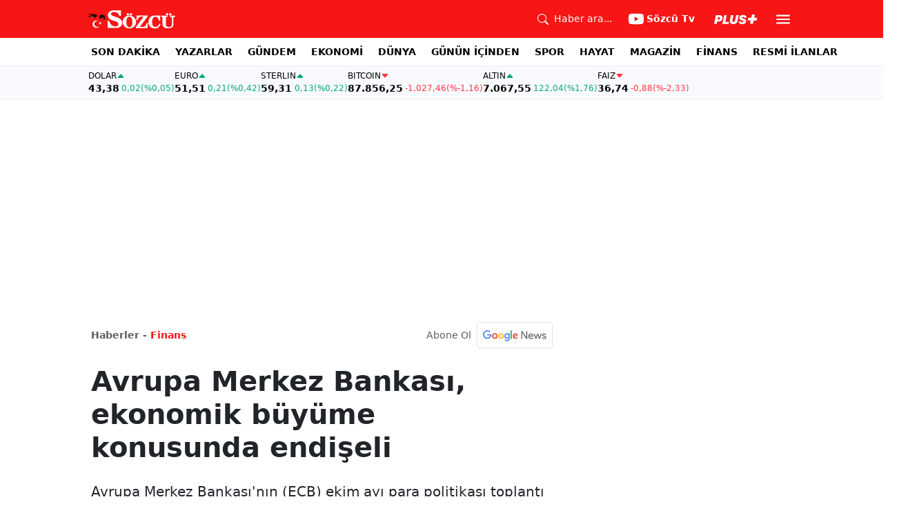

--- FILE ---
content_type: text/html; charset=utf-8
request_url: https://www.sozcu.com.tr/avrupa-merkez-bankasi-ekonomik-buyume-konusunda-endiseli-wp7870884
body_size: 18492
content:
<!DOCTYPE html>
<html lang="tr">
<head>
    <meta charset="utf-8">
    <meta name="viewport" content="width=device-width, initial-scale=1">
    <link rel="dns-prefetch" href="https://sozcu01.sozcucdn.com"/>
    <link rel="dns-prefetch" href="https://firebase.googleapis.com"/>
    <link rel="dns-prefetch" href="https://www.gstatic.com"/>
    <link rel="dns-prefetch" href="https://www.googletagmanager.com"/>
    <link rel="dns-prefetch" href="https://securepubads.g.doubleclick.net"/>
    <link rel="dns-prefetch" href="https://googleads.g.doubleclick.net"/>
    <link rel="dns-prefetch" href="https://adservice.google.com.tr"/>
    <link rel="dns-prefetch" href="https://adservice.google.com"/>
    <link rel="dns-prefetch" href="https://www.googletagservices.com"/>
    <link rel="dns-prefetch" href="https://tpc.googlesyndication.com"/>
    <link rel="dns-prefetch" href="https://pagead2.googlesyndication.com"/>
    <link rel="dns-prefetch" href="https://static.criteo.net"/>
    <link rel="dns-prefetch" href="https://gatr.hit.gemius.pl"/>
    <link rel="dns-prefetch" href="https://medya.ilan.gov.tr"/>
    <link rel="dns-prefetch" href="https://cdn.jsdelivr.net"/>
    <link rel="dns-prefetch" href="https://av2.sozcu.com.tr"/>
    <link rel="dns-prefetch" href="https://www.sozcu.com.tr"/>
    <link rel="dns-prefetch" href="https://www.szctv.com.tr"/>
    <link rel="dns-prefetch" href="https://www.korkusuz.com.tr"/>
    <!-- Basın İlan Takip -->
    <script>!function(){var t=document.createElement("script");t.setAttribute("src",'https://cdn.p.analitik.bik.gov.tr/tracker'+(typeof Intl!=="undefined"?(typeof (Intl||"").PluralRules!=="undefined"?'1':typeof Promise!=="undefined"?'2':typeof MutationObserver!=='undefined'?'3':'4'):'4')+'.js'),t.setAttribute("data-website-id","2cd4bdca-c1a7-43f7-b0b3-05eb66b6331b"),t.setAttribute("data-host-url",'//2cd4bdca-c1a7-43f7-b0b3-05eb66b6331b.collector.p.analitik.bik.gov.tr'),document.head.appendChild(t)}();</script>
    <script> var script = document.createElement("script");script.src="//cdn-v2.p.analitik.bik.gov.tr/t-"+(typeof self !== "undefined" && self.crypto && typeof self.crypto.randomUUID === "function" ? "1-" : typeof Promise !== "undefined" ? "2-" : "3-")+"sozcu-com-tr-"+"0"+".js";document.head.appendChild(script);</script>
    
    <!-- Aps Tag -->
    <script>
        //load the apstag.js library
        !function(a9,a,p,s,t,A,g){if(a[a9])return;function q(c,r){a[a9]._Q.push([c,r])}a[a9]={init:function(){q("i",arguments)},fetchBids:function(){q("f",arguments)},setDisplayBids:function(){},targetingKeys:function(){return[]},_Q:[]};A=p.createElement(s);A.async=!0;A.src=t;g=p.getElementsByTagName(s)[0];g.parentNode.insertBefore(A,g)}("apstag",window,document,"script","//c.amazon-adsystem.com/aax2/apstag.js");
        //initialize the apstag.js library on the page to allow bidding
        apstag.init({
            pubID: 'dcfa1fed-b0d2-4af7-9c30-d3ac125401e9', //enter your pub ID here as shown above, it must within quotes
            adServer: 'googletag'
        });
    </script>
    <!-- Aps Tag -->
    <!-- ads -->
    <link rel="preload" fetchpriority="high" href="https://securepubads.g.doubleclick.net/tag/js/gpt.js" as="script"/>
    <link rel="preload" fetchpriority="high" href="/lib/adsv2_dist/prebid9.42.0.js?v=8QdjvRnMsuzkWbWUQM-MnKN89nrMKwL7A_eRwkvyZgI" as="script" />
    <script async src="https://securepubads.g.doubleclick.net/tag/js/gpt.js"></script>
    <script async src="/lib/adsv2_dist/prebid9.42.0.js?v=8QdjvRnMsuzkWbWUQM-MnKN89nrMKwL7A_eRwkvyZgI"></script>
    <link rel="stylesheet" href="/lib/css/bs-icons/bootstrap-icons.min.css?v=dlPushMDzVFy0HNKWpCM4Gm0WfqQKmtWlJl_zSEyho4">

    <!-- ads -->
    
<!-- domain tags -->
<script type="text/javascript">
    const catSlug = 'finans';
    const postId = '7870884';
    const isEnabled=true;
    const isSecure=true;
    window.domainTag = window.domainTag || {cmd:[]};
    window.domainAdsConfForDesktop={isEnabled:isEnabled,isSecure:isSecure, targetingMap:{'tehlikeli': isSecure ? 'hayır':'evet', 'sistem': 'anasistem','tipi':'single', 'sozcuCat':catSlug, 'postId':postId}};
    window.domainAdsConfForMobile={isEnabled:isEnabled,isSecure:isSecure, targetingMap:{'tehlikeli': isSecure ? 'hayır':'evet', 'sistem': 'mobil','tipi':'single','mobilCat': catSlug, 'postId':postId}};
</script>
<link rel="modulepreload" crossorigin fetchpriority="high" href="/lib/adsv2_dist/postDetailPageClient_tr.js?v=O8lvoAkBhWmRN80f_xtoSsy6fFeGgAmUigM7FPQxtL8" />
<script async="async" type="module" id="domainTag" src="/lib/adsv2_dist/postDetailPageClient_tr.js?v=O8lvoAkBhWmRN80f_xtoSsy6fFeGgAmUigM7FPQxtL8"></script>
<!-- domain tags -->
<title>Avrupa Merkez Bankası, ekonomik büyüme konusunda endişeli - Sözcü</title>
<meta name="description" content="Avrupa Merkez Bankası&#x27;nın (ECB) ekim ayı para politikası toplantı tutanakları, ECB Yönetim Konseyi üyelerinin ekonomik büyüme konusunda daha endişeli olduğunu ortaya koydu.&#xD;&#xA;" />
<link rel="stylesheet" href="/lib/css/swiper-bundle.css?v=0y3km6BM0O5K7MWc4SZpFgfpM60ODfrpXn0pxzzSKAc">
<script type="module" src="/lib/js/wp_detay.js?v=GMDPmg_MDFIMrvR96IwqX0T3s109jaeH5k0fMUiPYtI"></script>
<link rel="stylesheet" href="/lib/css/detay.css?v=lcgpeHI0yy77qT6EiHmiViJouJuU_VdIQM96otCNuN0">

    <link rel="canonical" href="https://www.sozcu.com.tr/avrupa-merkez-bankasi-ekonomik-buyume-konusunda-endiseli-wp7870884" /> 
    <meta name="robots" content="max-image-preview:large">

    <meta name="author" content="Haber Merkezi">  
    <meta property="og:type" content="article">
    <meta property="og:title" content="Avrupa Merkez Bankası, ekonomik büyüme konusunda endişeli">
    <meta property="og:description" content="Avrupa Merkez Bankası&#x27;nın (ECB) ekim ayı para politikası toplantı tutanakları, ECB Yönetim Konseyi üyelerinin ekonomik büyüme konusunda daha endişeli olduğunu ortaya koydu.&#xD;&#xA;">
    <meta property="og:url" content="canonicalUrl">
    <meta property="og:image" content="https://sozcuo01.sozcucdn.com/wp-content/uploads/2023/11/23/euro-shutter.jpeg?w=1200&h=675&mode=crop&scale=both">
    <meta property="og:image:width" content="1200">
    <meta property="og:image:height" content="675">

    <meta property="fb:app_id" content="1104414796238524">
    <meta property="fb:pages" content="151997251518179">

    <meta name="twitter:card" content="summary_large_image">
    <meta name="twitter:image" content="https://sozcuo01.sozcucdn.com/wp-content/uploads/2023/11/23/euro-shutter.jpeg?w=1200&h=630&mode=crop&scale=both">
    <meta name="twitter:site" content="@gazetesozcu">
    <meta name="twitter:creator" content="@gazetesozcu">
    <meta name="twitter:title" content="Avrupa Merkez Bankası, ekonomik büyüme konusunda endişeli">
    <meta name="twitter:description" content="Avrupa Merkez Bankası&#x27;nın (ECB) ekim ayı para politikası toplantı tutanakları, ECB Yönetim Konseyi üyelerinin ekonomik büyüme konusunda daha endişeli olduğunu ortaya koydu.&#xD;&#xA;">
    <meta name="twitter:image:alt" content="Avrupa Merkez Bankası, ekonomik büyüme konusunda endişeli">
    <meta name="twitter:url" content="https://www.sozcu.com.tr/avrupa-merkez-bankasi-ekonomik-buyume-konusunda-endiseli-wp7870884">
    <meta name="twitter:domain" content="https://www.sozcu.com.tr">

    <link rel="image_src" href="https://sozcuo01.sozcucdn.com/wp-content/uploads/2023/11/23/euro-shutter.jpeg?w=390&h=219&mode=crop&scale=both" />
    <script  src="https://platform.twitter.com/widgets.js"></script>
    <script   src="https://www.instagram.com/embed.js"></script>

    <!-- LOAD MORE SAYFALARI İÇİN TABOOLA COUNTER -->
    <script>
        window.page_counter = 0;
    </script>
    <!-- /LOAD MORE SAYFALARI İÇİN TABOOLA COUNTER -->
    <!-- MEMBRANA SCRIPT -->
    <link rel="preconnect" href="https://cdn.notsy.io/" crossorigin>
    <link rel="dns-prefetch" href="https://cdn.notsy.io/">
    <script async="async" src="https://cdn.membrana.media/szc/ym.js"></script>
    <script>
        window.yieldMasterCmd = window.yieldMasterCmd || [];
        window.yieldMasterCmd.push(function () {
            window.yieldMaster.init({ pageVersionAutodetect: true });
        });
    </script>
    <!-- /MEMBRANA SCRIPT -->
    <!-- TABOOLA SCRIPT -->
    <script type="text/javascript">
        !function (e, f, u) {
            e.async = 1;
            e.src = u;
            f.parentNode.insertBefore(e, f);
        }(document.createElement('script'), document.getElementsByTagName('script')[0], '//cdn.taboola.com/libtrc/sozcu/loader.js');
        window.page_counter = 0;
    </script>
    <!-- TABOOLA SCRIPT -->
    <style>
         img.size-full {
                   max-width: 100%;
                   height: auto;
               }
    </style>

     
    <link rel="modulepreload" crossorigin href="/lib/js/share.js">
    <link rel="modulepreload" crossorigin href="/lib/js/swiper-bundle.js">
    <link rel="modulepreload" crossorigin href="/lib/js/articleParts.js">
    <link rel="modulepreload" crossorigin href="/lib/js/helper.js">
    <link rel="modulepreload" crossorigin href="/lib/js/modulepreload-polyfill.js">

    <link rel="modulepreload" crossorigin href="/lib/js/articleFontSizer.js">
    <link rel="modulepreload" crossorigin href="/lib/js/navigation.js">
    <link rel="modulepreload" crossorigin href="/lib/js/storage.js">
    <link rel="modulepreload" crossorigin href="/lib/js/swiper.js"> 

    <!-- Google Tag Manager -->
    <script type="text/javascript">
    window.dataLayer = window.dataLayer || [];
    (function(w,d,s,l,i){w[l]=w[l]||[];w[l].push({'gtm.start':
    new Date().getTime(),event:'gtm.js'});var f=d.getElementsByTagName(s)[0],
    j=d.createElement(s),dl=l!='dataLayer'?'&l='+l:'';j.async=true;j.src=
    'https://www.googletagmanager.com/gtm.js?id='+i+dl;f.parentNode.insertBefore(j,f);
    })(window,document,'script','dataLayer','GTM-5N9MP4V4');
    </script>
    <!-- End Google Tag Manager -->
    
        <meta name="robots" content="FOLLOW, INDEX"/>
    
    
    <link rel="shortcut icon" type="image/png" href="https://www.sozcu.com.tr/static/web/assets/favicon.webp"/>
    <meta name="yandex-verification" content="48b7534a3c451a0e"/>
    <script src="https://fws.forinvestcdn.com/f-ws.min.js"></script>
</head>
<body>
<!-- Google Tag Manager (noscript) -->
<noscript>
    <iframe src="https://www.googletagmanager.com/ns.html?id=GTM-5N9MP4V4"
            height="0" width="0" style="display:none;visibility:hidden">
    </iframe>
</noscript>
<!-- End Google Tag Manager (noscript) -->

<!-- Header -->

<!-- OFFCANVAS -->
<div class="offcanvas offcanvas-start" tabindex="-1" id="sideMenu" aria-labelledby="sideMenuLabel">
    <div class="offcanvas-body p-0">
        <div class="d-flex quick-access">
            <a href="/son-dakika" class="d-flex flex-column align-items-center">
                    <span class="mb-2">
                        <svg xmlns="http://www.w3.org/2000/svg" width="22" height="22" fill="currentColor"
                             class="bi bi-alarm" viewBox="0 0 16 16">
                            <path
                                d="M8.5 5.5a.5.5 0 0 0-1 0v3.362l-1.429 2.38a.5.5 0 1 0 .858.515l1.5-2.5A.5.5 0 0 0 8.5 9z"/>
                            <path
                                d="M6.5 0a.5.5 0 0 0 0 1H7v1.07a7.001 7.001 0 0 0-3.273 12.474l-.602.602a.5.5 0 0 0 .707.708l.746-.746A6.97 6.97 0 0 0 8 16a6.97 6.97 0 0 0 3.422-.892l.746.746a.5.5 0 0 0 .707-.708l-.601-.602A7.001 7.001 0 0 0 9 2.07V1h.5a.5.5 0 0 0 0-1zm1.038 3.018a6 6 0 0 1 .924 0 6 6 0 1 1-.924 0M0 3.5c0 .753.333 1.429.86 1.887A8.04 8.04 0 0 1 4.387 1.86 2.5 2.5 0 0 0 0 3.5M13.5 1c-.753 0-1.429.333-1.887.86a8.04 8.04 0 0 1 3.527 3.527A2.5 2.5 0 0 0 13.5 1"/>
                        </svg>
                    </span>
                <span class="small">Son Dakika</span>
            </a>
            <a href="/arama" class="d-flex flex-column align-items-center">
                    <span class="mb-2">
                        <svg xmlns="http://www.w3.org/2000/svg" width="22" height="22" fill="currentColor"
                             class="bi bi-search" viewBox="0 0 16 16">
                            <path
                                d="M11.742 10.344a6.5 6.5 0 1 0-1.397 1.398h-.001q.044.06.098.115l3.85 3.85a1 1 0 0 0 1.415-1.414l-3.85-3.85a1 1 0 0 0-.115-.1zM12 6.5a5.5 5.5 0 1 1-11 0 5.5 5.5 0 0 1 11 0"/>
                        </svg>
                    </span>
                <span class="small">Arama</span>
            </a>
            <a href="https://uyelik.sozcu.com.tr/giris" class="d-flex flex-column align-items-center">
                    <span class="mb-2">
                        <svg xmlns="http://www.w3.org/2000/svg" width="62.44" height="13.778"
                             viewBox="0 0 62.44 13.778"><path
                                d="M2.619-12.683-.062,0H3.656l.738-3.463H6.2C9.835-3.463,12.1-5.5,12.1-8.736c0-2.364-1.679-3.946-4.676-3.946ZM5.748-9.87h.976c1.063,0,1.644.466,1.644,1.468a2.072,2.072,0,0,1-2.145,2.18H4.966ZM21.384-3.041H16.225l2.048-9.642H14.546L11.848,0h8.886ZM28.028.22c2.9,0,5.194-1.564,5.748-4.192l1.837-8.71H31.887L30.226-4.8a2.02,2.02,0,0,1-2.039,1.881,1.623,1.623,0,0,1-1.793-1.591,3.272,3.272,0,0,1,.079-.677l1.591-7.5H24.337l-1.6,7.532a5.264,5.264,0,0,0-.114,1.081C22.623-1.529,24.68.22,28.028.22Zm7.189-3.955C35.227-1.23,37.239.22,40.658.22c3.349,0,5.634-1.661,5.634-4.333,0-1.828-.984-2.777-3.261-3.437l-1.389-.4c-1.02-.3-1.371-.65-1.371-1.16,0-.6.633-1.037,1.608-1.037,1.055,0,1.767.5,1.793,1.257h3.4c-.018-2.514-2.013-4.008-5.282-4.008-3.076,0-5.309,1.688-5.309,4.271,0,1.731,1.125,2.874,3.243,3.516l1.327.4c1.2.369,1.433.642,1.433,1.107,0,.633-.677,1.063-1.758,1.063-1.046,0-1.881-.5-1.986-1.2Zm21.9-1.116h4.395l.867-4.078H57.984l.984-4.629H54.75L53.766-8.93H49.371L48.5-4.852H52.9L51.914-.223h4.219Z"
                                transform="translate(0.062 13.559)" fill="#F71515"/></svg>
                    </span>
            </a>
        </div>
        <div class="d-flex align-items-center px-4 py-3" style="background-color:#F8FAFE">
            <div class="d-flex align-items-center flex-grow-1">
                <div id="dayNumber" class="fw-bold fs-2 me-2"></div>
                <div class="lh-1">
                    <div id="monthName" class="text-secondary"></div>
                    <div id="dayName" class="small"></div>
                </div>
            </div>
                <div class="d-flex align-items-center justify-content-between flex-grow-1">
                    <a href="https://www.sozcu.com.tr/finans/dolar"
                       class="currency-item lh-1 up">
                        <span class="currency-item-name position-relative">DOLAR</span>
                        <span class="d-flex flex-column align-items-start text-nowrap">
                            <span class="currency-item-value m-0">43,38</span>
                            <span>
                                <span class="currency-item-range">0,02</span> <span
                                    class="currency-item-range">(%0,05)</span>
                            </span>
                        </span>
                    </a>
                    <a href="https://www.sozcu.com.tr/finans/euro"
                       class="currency-item lh-1 up">
                        <span class="currency-item-name position-relative">EURO</span>
                        <span class="d-flex flex-column align-items-start text-nowrap">
                            <span class="currency-item-value m-0">51,51</span>
                            <span>
                                <span class="currency-item-range">0,21</span> <span
                                    class="currency-item-range">(%0,42)</span>
                            </span>
                        </span>
                    </a>
                </div>
        </div>
        <ul class="list-unstyled side-menu align-items-center p-4 border-bottom">
                <li>
                    <a target="_blank" href="https://www.sozcu.com.tr/son-dakika/"
                       class="fw-bold fs-5">SON DAKİKA</a>
                </li>
                <li>
                    <a target="_blank" href="https://www.sozcu.com.tr/yazarlar"
                       class="fw-bold fs-5">YAZARLAR</a>
                </li>
                <li>
                    <a target="_blank" href="/gundem"
                       class="fw-bold fs-5">GÜNDEM</a>
                </li>
                <li>
                    <a target="_blank" href="/ekonomi"
                       class="fw-bold fs-5">EKONOMİ</a>
                </li>
                <li>
                    <a target="_blank" href="/dunya"
                       class="fw-bold fs-5">DÜNYA</a>
                </li>
                <li>
                    <a target="_blank" href="/gunun-icinden"
                       class="fw-bold fs-5">GÜNÜN İÇİNDEN</a>
                </li>
                <li>
                    <a target="_blank" href="/spor"
                       class="fw-bold fs-5">SPOR</a>
                </li>
                <li>
                    <a target="_blank" href="/hayat"
                       class="fw-bold fs-5">HAYAT</a>
                </li>
                <li>
                    <a target="_blank" href="/magazin"
                       class="fw-bold fs-5">MAGAZİN</a>
                </li>
                <li>
                    <a target="_blank" href="https://www.sozcu.com.tr/egazete"
                       class="fw-bold fs-5">E-GAZETE</a>
                </li>
                <li>
                    <a target="_blank" href="/otomotiv"
                       class="fw-bold fs-5">OTOMOTİV</a>
                </li>
                <li>
                    <a target="_blank" href="/finans"
                       class="fw-bold fs-5">FİNANS</a>
                </li>
                <li>
                    <a target="_blank" href="/bilim-teknoloji"
                       class="fw-bold fs-5">TEKNOLOJİ</a>
                </li>
                <li>
                    <a target="_blank" href="https://www.sozcu.com.tr/resmi-ilanlar"
                       class="fw-bold fs-5">RESMİ İLANLAR</a>
                </li>
        </ul>
        <div class="px-4 mb-5">
            <div class="text-secondary mb-3">Sosyal Medya</div>
            <div class="social-pages mb-4 d-flex">
                <a href="https://www.instagram.com/sozcucomtr/" target="_blank" rel="noopener"
                   class="social-page-button border rounded-3" aria-label="İnstagram">
                    <svg xmlns="http://www.w3.org/2000/svg" width="20.356" height="20.36" viewBox="0 0 20.356 20.36">
                        <g transform="translate(-0.449)">
                            <path
                                d="M20.754,5.986a7.44,7.44,0,0,0-.473-2.47A5.216,5.216,0,0,0,17.3.537a7.459,7.459,0,0,0-2.47-.473C13.742.012,13.4,0,10.631,0s-3.11.012-4.2.06a7.442,7.442,0,0,0-2.47.473A4.968,4.968,0,0,0,2.16,1.71a5.013,5.013,0,0,0-1.173,1.8,7.46,7.46,0,0,0-.473,2.47c-.052,1.09-.064,1.436-.064,4.2s.012,3.11.06,4.2a7.439,7.439,0,0,0,.473,2.47,5.215,5.215,0,0,0,2.979,2.979,7.46,7.46,0,0,0,2.47.473c1.086.048,1.432.06,4.2.06s3.11-.012,4.2-.06a7.438,7.438,0,0,0,2.47-.473,5.208,5.208,0,0,0,2.979-2.979,7.465,7.465,0,0,0,.473-2.47c.048-1.086.06-1.432.06-4.2S20.8,7.072,20.754,5.986ZM18.92,14.3a5.581,5.581,0,0,1-.35,1.889,3.377,3.377,0,0,1-1.933,1.933,5.6,5.6,0,0,1-1.889.35c-1.074.048-1.4.06-4.113.06s-3.043-.012-4.113-.06a5.578,5.578,0,0,1-1.889-.35,3.133,3.133,0,0,1-1.169-.76,3.165,3.165,0,0,1-.76-1.169,5.6,5.6,0,0,1-.35-1.889c-.048-1.074-.06-1.4-.06-4.113s.012-3.043.06-4.113A5.578,5.578,0,0,1,2.7,4.188a3.1,3.1,0,0,1,.764-1.169,3.161,3.161,0,0,1,1.169-.76,5.6,5.6,0,0,1,1.889-.35c1.074-.048,1.4-.06,4.113-.06s3.043.012,4.113.06a5.581,5.581,0,0,1,1.889.35,3.131,3.131,0,0,1,1.169.76,3.165,3.165,0,0,1,.76,1.169,5.6,5.6,0,0,1,.35,1.889c.048,1.074.06,1.4.06,4.113S18.968,13.225,18.92,14.3Zm0,0"
                                transform="translate(0 0)" fill="#444"/>
                            <path
                                d="M130.18,124.5a5.23,5.23,0,1,0,5.23,5.23A5.232,5.232,0,0,0,130.18,124.5Zm0,8.623a3.393,3.393,0,1,1,3.393-3.393A3.393,3.393,0,0,1,130.18,133.123Zm0,0"
                                transform="translate(-119.548 -119.548)" fill="#444"/>
                            <path
                                d="M364.891,89.823A1.221,1.221,0,1,1,363.67,88.6,1.221,1.221,0,0,1,364.891,89.823Zm0,0"
                                transform="translate(-347.602 -85.078)" fill="#444"/>
                        </g>
                    </svg>
                </a>
                <a href="https://www.facebook.com/sozcugazetesi/" target="_blank" rel="noopener"
                   class="social-page-button border rounded-3" aria-label="Facebook">
                    <svg xmlns="http://www.w3.org/2000/svg" width="9.476" height="18.949" viewBox="0 0 9.476 18.949">
                        <path
                            d="M13.933,3.146h1.73V.133A22.339,22.339,0,0,0,13.142,0c-2.494,0-4.2,1.569-4.2,4.452V7.106H6.187v3.368H8.939V18.95h3.375V10.475h2.641l.419-3.368H12.313V4.786c0-.974.263-1.64,1.619-1.64Z"
                            transform="translate(-6.187)" fill="#444"/>
                    </svg>
                </a>
                <a href="https://twitter.com/gazetesozcu" target="_blank" rel="noopener"
                   class="social-page-button border rounded-3" aria-label="Twitter">
                    <svg xmlns="http://www.w3.org/2000/svg" width="16" height="16" fill="#444" class="bi bi-twitter-x"
                         viewBox="0 0 16 16">
                        <path
                            d="M12.6.75h2.454l-5.36 6.142L16 15.25h-4.937l-3.867-5.07-4.425 5.07H.316l5.733-6.57L0 .75h5.063l3.495 4.633L12.601.75Zm-.86 13.028h1.36L4.323 2.145H2.865z"/>
                    </svg>
                </a>
                <a href="https://www.youtube.com/channel/UCOulx_rep5O4i9y6AyDqVvw" target="_blank" rel="noopener"
                   class="social-page-button border rounded-3" aria-label="Youtube">
                    <svg xmlns="http://www.w3.org/2000/svg" width="17.711" height="12.4" viewBox="0 0 17.711 12.4">
                        <path
                            d="M17.346-4.142A2.219,2.219,0,0,0,15.785-5.7a51.842,51.842,0,0,0-6.93-.379,53.862,53.862,0,0,0-6.93.365A2.264,2.264,0,0,0,.365-4.142,23.38,23.38,0,0,0,0,.118a23.294,23.294,0,0,0,.365,4.26A2.219,2.219,0,0,0,1.926,5.939a51.936,51.936,0,0,0,6.93.379,53.862,53.862,0,0,0,6.93-.365,2.219,2.219,0,0,0,1.561-1.561,23.388,23.388,0,0,0,.365-4.26A22.194,22.194,0,0,0,17.346-4.142ZM7.09,2.774v-5.31L11.7.118Zm0,0"
                            transform="translate(0 6.082)" fill="#444"/>
                    </svg>
                </a>
                <a href="https://www.dailymotion.com/Sozcu" target="_blank" rel="noopener"
                   class="social-page-button border rounded-3" aria-label="Dailymotion">
                    <svg xmlns="http://www.w3.org/2000/svg" width="13.714" height="17.696" viewBox="0 0 13.714 17.696">
                        <g transform="translate(113.142 -247.369)">
                            <path
                                d="M-93.164,249.854v17.572h-3.72V266.08a5.375,5.375,0,0,1-3.843,1.471,6.322,6.322,0,0,1-6.151-6.485,6.489,6.489,0,0,1,6.151-6.525,5.335,5.335,0,0,1,3.843,1.518V250.6Zm-6.72,14.284A3.139,3.139,0,0,0-96.747,261a3.139,3.139,0,0,0-3.136-3.137A3.139,3.139,0,0,0-103.02,261,3.139,3.139,0,0,0-99.884,264.138Z"
                                transform="translate(-6.264 -2.485)" fill="#444"/>
                        </g>
                    </svg>
                </a>
            </div>
        </div>
        <div class="d-flex flex-column px-4 mb-5">
            <a href="https://apps.apple.com/tr/app/s%C3%B6zc%C3%BC-gazetesi-haberler/id405952318?l=tr" class="mb-3">
                <img src="/lib/img/_appstore.svg" alt="">
            </a>
            <a href="https://play.google.com/store/apps/details?id=org.studionord.sozcu.gazete&hl=tr&gl=US&pli=1"
               class="mb-3">
                <img src="/lib/img/_playstore.svg" alt="">
            </a>
            <a href="https://appgallery.huawei.com/app/C112215613" class="mb-3">
                <img src="/lib/img/_appgallery.svg" alt="">
            </a>
        </div>
    </div>
</div>
<!-- /OFFCANVAS -->
<!-- NAVBAR -->
<div class="navbar ">
    <div class="container px-2"><a href="/" class="logo">
            <img src="/static/web/assets/logo.svg" alt=""> </a>

        <div class="d-flex align-items-center">
            <a href="/arama" class="d-flex align-items-center text-white me-2 me-lg-4">
                <span class="">
                    <svg xmlns="http://www.w3.org/2000/svg" width="16" height="16" fill="currentColor"
                         class="bi bi-search" viewBox="0 0 16 16">
                      <path
                          d="M11.742 10.344a6.5 6.5 0 1 0-1.397 1.398h-.001q.044.06.098.115l3.85 3.85a1 1 0 0 0 1.415-1.414l-3.85-3.85a1 1 0 0 0-.115-.1zM12 6.5a5.5 5.5 0 1 1-11 0 5.5 5.5 0 0 1 11 0"/>
                    </svg>
                </span>
                <span class="small d-none d-lg-block ms-2">Haber ara...</span>
            </a>

            <a href="https://www.youtube.com/channel/UCOulx_rep5O4i9y6AyDqVvw" target="_blank" rel="nofollow"
               class="d-flex align-items-center text-white me-2 me-lg-4">
                <span class="">
                    <svg xmlns="http://www.w3.org/2000/svg" width="22" height="22" fill="currentColor"
                         class="bi bi-youtube" viewBox="0 0 16 16">
                      <path
                          d="M8.051 1.999h.089c.822.003 4.987.033 6.11.335a2.01 2.01 0 0 1 1.415 1.42c.101.38.172.883.22 1.402l.01.104.022.26.008.104c.065.914.073 1.77.074 1.957v.075c-.001.194-.01 1.108-.082 2.06l-.008.105-.009.104c-.05.572-.124 1.14-.235 1.558a2.01 2.01 0 0 1-1.415 1.42c-1.16.312-5.569.334-6.18.335h-.142c-.309 0-1.587-.006-2.927-.052l-.17-.006-.087-.004-.171-.007-.171-.007c-1.11-.049-2.167-.128-2.654-.26a2.01 2.01 0 0 1-1.415-1.419c-.111-.417-.185-.986-.235-1.558L.09 9.82l-.008-.104A31 31 0 0 1 0 7.68v-.123c.002-.215.01-.958.064-1.778l.007-.103.003-.052.008-.104.022-.26.01-.104c.048-.519.119-1.023.22-1.402a2.01 2.01 0 0 1 1.415-1.42c.487-.13 1.544-.21 2.654-.26l.17-.007.172-.006.086-.003.171-.007A100 100 0 0 1 7.858 2zM6.4 5.209v4.818l4.157-2.408z"/>
                    </svg>
                </span>
                <span class="fw-bold small d-none d-sm-block ms-1">Sözcü Tv</span>
            </a>

            <div class="dropdown me-1 me-lg-3 user-area">
                <button class="btn btn-sm text-white shadow-none border-0 rounded-0 p-1" type="button"
                        data-bs-toggle="dropdown">
                    <img loading="lazy" src="/lib/img/plus_icon.svg" alt="Sözcü Plus" height="14">
                </button>
                <ul class="dropdown-menu dropdown-menu-end shadow border-0 rounded-0">
                    <li>
                        <a class="dropdown-item fw-semibold py-2 px-3" href="https://uyelik.sozcu.com.tr/giris?base_url=https%3A%2F%2Fwww.sozcu.com.tr%2F">Giriş Yap</a>
                    </li>
                    <li>
                        <a class="dropdown-item fw-semibold py-2 px-3" href="https://uyelik.sozcu.com.tr/kayit?base_url=https%3A%2F%2Fwww.sozcu.com.tr%2F">Abone Ol</a>
                    </li>
                    <li class="dropdown-divider"></li>
                    <li>
                        <a class="dropdown-item fw-semibold py-2 px-3" href="#">Daha fazla bilgi al</a>
                    </li>
                </ul>
            </div>

            <button type="button" name="menu" class="menuButton btn p-0 shadow-none border-0" data-bs-toggle="offcanvas"
                    href="#sideMenu">
                <svg xmlns="http://www.w3.org/2000/svg" height="26px" viewBox="0 -960 960 960" width="26px"
                     fill="#ffffff">
                    <path d="M120-240v-80h720v80H120Zm0-200v-80h720v80H120Zm0-200v-80h720v80H120Z"></path>
                </svg>
            </button>
        </div>
    </div>
</div>
<!-- /NAVBAR -->

<div class="sub-navbar d-none d-lg-block">
    <div class="container">
        <ul class="d-flex list-unstyled small m-0 main-menu">
                        <li>
                            <a target="_blank"
                               href="https://www.sozcu.com.tr/son-dakika/">SON DAKİKA</a>
                        </li>
                        <li>
                            <a target="_blank"
                               href="https://www.sozcu.com.tr/yazarlar">YAZARLAR</a>
                        </li>
                        <li>
                            <a target="_blank"
                               href="/gundem">GÜNDEM</a>
                        </li>
                        <li>
                            <a target="_blank"
                               href="/ekonomi">EKONOMİ</a>
                        </li>
                        <li>
                            <a target="_blank"
                               href="/dunya">DÜNYA</a>
                        </li>
                        <li>
                            <a target="_blank"
                               href="/gunun-icinden">GÜNÜN İÇİNDEN</a>
                        </li>
                        <li>
                            <a target="_blank"
                               href="/spor">SPOR</a>
                        </li>
                        <li>
                            <a target="_blank"
                               href="/hayat">HAYAT</a>
                        </li>
                        <li>
                            <a target="_blank"
                               href="/magazin">MAGAZİN</a>
                        </li>
                        <li>
                            <a target="_self"
                               href="/finans">FİNANS</a>
                        </li>
                        <li>
                            <a target="_blank"
                               href="https://www.sozcu.com.tr/resmi-ilanlar">RESMİ İLANLAR</a>
                        </li>
        </ul>
    </div>
</div>

<!-- CURRENCY TICKER -->
<div class="currency mb-4" style="padding: 8px 2px;">
    <div class="container p-0 px-lg-2 lh-1">
        <div class="marquee-container">
                <a href="https://www.sozcu.com.tr/finans/dolar"
                   class="currency-item up">
                    <span class="currency-item-name" data-currency="TRY">DOLAR</span>
                    <span class="text-nowrap">
                            <span class="currency-item-value">43,38</span>
                            <span>
                                <span class="currency-item-range">0,02</span> <span
                                    class="currency-item-range">(%0,05)</span>
                            </span>
                        </span>
                </a>
                <a href="https://www.sozcu.com.tr/finans/euro"
                   class="currency-item up">
                    <span class="currency-item-name" data-currency="TRY">EURO</span>
                    <span class="text-nowrap">
                            <span class="currency-item-value">51,51</span>
                            <span>
                                <span class="currency-item-range">0,21</span> <span
                                    class="currency-item-range">(%0,42)</span>
                            </span>
                        </span>
                </a>
                <a href="https://www.sozcu.com.tr/finans/sterlin"
                   class="currency-item up">
                    <span class="currency-item-name" data-currency="TRY">STERLIN</span>
                    <span class="text-nowrap">
                            <span class="currency-item-value">59,31</span>
                            <span>
                                <span class="currency-item-range">0,13</span> <span
                                    class="currency-item-range">(%0,22)</span>
                            </span>
                        </span>
                </a>
                <a href="https://www.sozcu.com.tr/finans/bitcoin"
                   class="currency-item down">
                    <span class="currency-item-name" data-currency="USDT">BITCOIN</span>
                    <span class="text-nowrap">
                            <span class="currency-item-value">87.856,25</span>
                            <span>
                                <span class="currency-item-range">-1.027,46</span> <span
                                    class="currency-item-range">(%-1,16)</span>
                            </span>
                        </span>
                </a>
                <a href="https://www.sozcu.com.tr/finans/gram-altin"
                   class="currency-item up">
                    <span class="currency-item-name" data-currency="TRY">ALTIN</span>
                    <span class="text-nowrap">
                            <span class="currency-item-value">7.067,55</span>
                            <span>
                                <span class="currency-item-range">122,04</span> <span
                                    class="currency-item-range">(%1,76)</span>
                            </span>
                        </span>
                </a>
                <a href="https://www.sozcu.com.tr/finans/faiz"
                   class="currency-item down">
                    <span class="currency-item-name" data-currency="TRY">FAİZ</span>
                    <span class="text-nowrap">
                            <span class="currency-item-value">36,74</span>
                            <span>
                                <span class="currency-item-range">-0,88</span> <span
                                    class="currency-item-range">(%-2,33)</span>
                            </span>
                        </span>
                </a>
        </div>
    </div>
</div>
<!-- /CURRENCY TICKER -->

<!-- /Header -->
 
<!-- Yazar Yazısı ise -->

 
<div class="container position-relative mb-4">
  
<!-- Pageskin -->
<div class="ad pageskin-top">
    <div id="div-sozcu_anasayfa_pageskin_tepe" style="display: none;"></div> 
    <div id="div-sozcu_gen_pageskin_tepe" style="display: none;"></div>
</div>

<!-- /Pageskin-->
<!-- masthead -->
<div class="ad masthead masthead-main mb-4">
    <!-- AD MASTHEAD -->
     
    <div id="div-sozcu_masthead" style="display: none;"></div>
    <div id="div-sozcu_mobile_320x50" style="display: none;"></div>
          
    <div id="div-sozcu_gen_masthead" style="display: none;"></div>
    <div id="div-sozcu_m_gen_masthead" style="display: none;"></div> 
    <!-- /AD MASTHEAD --> 
</div>
<!-- /masthead-->
<!-- Adunit Sticky -->
<div class="ad ad-cols d-none d-lg-block">
    <div class="ad-col ad-col-left text-end">
        <div class="ad-col-container">
            <div id="div-sozcu_gen_left" style="display: none;"></div>
        </div>
    </div>
    <div class="ad-col ad-col-right">
        <div class="ad-col-container">
            <div id="div-sozcu_gen_right" style="display: none;"></div>
        </div>
    </div>
</div>
<!-- /Adunit Sticky-->
 
 

<div class="news-body" data-url="https://www.sozcu.com.tr/feeds/simpleposts?handler=WpTrendPost">
<div class="row  mb-5">
<div class=" col-lg-8">

    <!-- ARTICLE -->
    <article>
        <header class="mb-4">

            <!-- BREADCRUMB & GOOGLE NEWS -->
            <div class="d-flex align-items-center justify-content-between mb-4 breadcrumb">
                <div class="pe-2">
                    <a href="https://www.sozcu.com.tr" class="text-muted small fw-bold lh-1">Haberler -</a>
                    <a href="https://www.sozcu.com.tr/finans/" class="small fw-bold text-primary text-nowrap lh-1">Finans</a>

                </div>
                <div class="googleNews d-flex align-items-center">
                    <span class="text-muted small me-2 text-nowrap">Abone Ol</span>
                    <a class="btn btn-sm border" href="https://news.google.com/publications/CAAqBwgKMPefoQkwz8lx?r=3&oc=1&hl=tr&gl=TR&ceid=TR:tr" target="_blank" rel="nofollow noopener" title="Abone Ol">
                        <img fetchpriority="low" loading="lazy" src="/lib/img/googlenews.svg" alt="Google News" height="16">
                    </a>
                </div>
            </div>
            <!-- BREADCRUMB & GOOGLE NEWS -->
            <!-- BAŞLIK -->
            <h1 class="fw-bold mb-4">Avrupa Merkez Bankası, ekonomik büyüme konusunda endişeli</h1>
            <!-- /BAŞLIK -->
            <!-- KISA AÇIKLAMA (EDİTÖR TERMİNOLOJİSİ: SPOT) -->
            <p class="description mb-4">Avrupa Merkez Bankası&#x27;nın (ECB) ekim ayı para politikası toplantı tutanakları, ECB Yönetim Konseyi üyelerinin ekonomik büyüme konusunda daha endişeli olduğunu ortaya koydu.&#xD;&#xA;</p>
            <!-- /KISA AÇIKLAMA (EDİTÖR TERMİNOLOJİSİ: SPOT) -->
            <!-- YAYINLANMA/GÜNCELLEME TARİHİ VE DİTÖR BİLGİLERİ -->
                <div class="content-meta mb-4">
                    <div class="content-meta-info">
                        <div class="content-meta-name">
                            <span class="d-flex align-items-center">
                                Haber Merkezi
                            </span>
                        </div>
                        <div class="content-meta-dates">
                            <span class="content-meta-date">
                                <time datetime="23.11.2023 18:00:32">23 Kasım 2023</time>
                            </span>
                        </div>
                    </div>
                    <div class="share-area">
                        <div>
                            <div class="share-actions me-2">
                                <button aria-label="Twitter'da Paylaş" class="btn btn-option border p-0 me-1 share-on-twitter" data-url="" data-company="gazetesozcu" data-title="Avrupa Merkez Bankası, ekonomik büyüme konusunda endişeli">
                                    <i class="bi bi-twitter-x"></i>
                                </button>
                                <a href="whatsapp://send?text=Avrupa Merkez Bankası, ekonomik büyüme konusunda endişeli -" aria-label="Whatsapp'da Paylaş" class="btn btn-option border me-1 share-on-whatsapp" data-action="share/whatsapp/share">
                                    <i class="bi bi-whatsapp fs-5"></i>
                                </a>

                                <div class="dropdown">
                                    <button class="btn btn-option border p-0" type="button" data-bs-toggle="dropdown" aria-expanded="false">
                                        <i class="bi bi-three-dots fs-5"></i>
                                    </button>
                                    <ul class="dropdown-menu dropdown-menu-end">
                                        <li>
                                            <button type="button" class="dropdown-item share-on-facebook" data-url="">
                                                <i class="bi bi-facebook"></i> Facebook ile paylaş
                                            </button>
                                        </li>
                                        <li>
                                            <button type="button" class="dropdown-item share-on-messenger" data-url="">
                                                <i class="bi bi-messenger"></i>
                                                Messenger ile gönder
                                            </button>
                                        </li>
                                        <li>
                                            <a class="dropdown-item" href="mailto:?subject=Haber&amp;body=Sözcü - Avrupa Merkez Bankası, ekonomik büyüme konusunda endişeli" target="_blank" aria-label="E-posta ile Paylaş">
                                                <i class="bi bi-envelope"></i>
                                                E-posta ile gönder
                                            </a>
                                        </li>
                                    </ul>
                                </div>
                            </div>
                            <div class="content-options">
                                <div class="dropdown">
                                    <button class="btn btn-option btn-type dropdown-toggle no-arrow border" type="button" id="fontSize" data-bs-toggle="dropdown" aria-expanded="false" aria-label="Yazı boyutu"></button>
                                    <ul class="dropdown-menu dropdown-menu-end" aria-labelledby="fontSize">
                                        <li>
                                            <span class="dropdown-item btn fontSizeLarge">Yazıları büyüt</span>
                                        </li>
                                        <li>
                                            <span class="dropdown-item btn fontSizeSmall">Yazıları küçült</span>
                                        </li>
                                        <li>
                                            <span class="dropdown-item btn fontSizeZero">Standart boyut</span>
                                        </li>
                                    </ul>
                                </div>
                            </div>
                        </div>
                    </div>
                </div>
            <!-- /YAYINLANMA/GÜNCELLEME TARİHİ VE DİTÖR BİLGİLERİ -->


        </header>
        
        <!-- ANA GÖRSEL YA DA VİDEO -->

        

    <div class="main-image img-holder wide mb-4">
                <img src="https://sozcuo01.sozcucdn.com/wp-content/uploads/2023/11/23/euro-shutter.jpeg" alt="Avrupa Merkez Bankası, ekonomik büyüme konusunda endişeli">
    </div>
        

        <!-- ANA GÖRSEL YA DA VİDEO -->

        <div class="row">
            <div class="col-lg-12 mx-auto position-relative">
                <div class="article-body">
                    ECB Yönetim Konseyi'nin 25-26 Ekim'de Atina'da gerçekleştirdiği para politikası toplantısının tutanakları yayımlandı. Konsey üyelerinin değerlendirmelerinin yer aldığı tutanaklar, üyelerin, daha fazla sıkılaştırma ana senaryoları olmasa bile, daha fazla faiz artırımının masada tutulması gerektiğinde ısrar ettiğini gösterdi.<br><br>Tutanaklarda "Üyeler, Yönetim Konseyi'nin, enflasyonu zamanında hedefe geri döndürmek için gerekli olduğu sürece, gelecekteki kararları yoluyla politika faizlerini yeterince kısıtlayıcı düzeylerde belirleme kararlılığını vurgulamaya devam etmesi gerektiği konusunda anlaştığı" belirtildi.<br><br>Üyelerin ekonomik büyüme konusunda daha endişeli olduğunun ortaya konulduğu tutanaklarda faizlerin "daha uzun süre yüksek" seviyede kalma yönünde açık görüş belirttiği aktarıldı.<br><br><strong>"KAPIYI TAMAMEN KAPATMAK İÇİN ÇOK ERKEN"</strong><br><br>ECB tutanaklarında, bankanın ekonomiye yönelik daha temkinli yaklaşımının altı çizilerek, daha fazla faiz artırımına kapıyı tamamen kapatmak için henüz çok erken olduğuna işaret edilmesi de dikkati çekti.<br><br>Birkaç ay içinde ana faiz oranlarını 10 kez artırdıktan sonra ekimde sabit bırakan ECB, 14 Aralık'ta faiz oranlarını belirlemek için toplanacak. (AA)
                </div>
            </div>
        </div>
    </article>
    <!-- /ARTICLE -->
 
    <!-- GÜNÜN MANŞETLERİ -->
    <div class="section-divider mb-4"></div>
    <section class="mb-4 gunun-mansetleri" data-ads-total="6" data-ads-perview="3">
        <header class="fw-bold text-center mb-4 fs-5">
            <span class="bg-primary text-white py-2 px-3 fw-bolder fst-italic">GÜNÜN MANŞETLERİ</span>
        </header>
        <div id="singleGununMansetleri">
            <div class="_gm-container position-relative mb-4">
                <!---->
                <div class="swiper swiper-gunun-mansetleri">
                    <div class="swiper-wrapper">
                                <div class="swiper-slide">
                                    <a href="https://www.sozcu.com.tr/arsenal-e-sampiyonluk-yolunda-agir-yara-p287219" class="img-holder square">
                                        <img fetchpriority="low" loading="lazy" src="https://sozcu01.sozcucdn.com/sozcu/production/uploads/images/2026/1/yhhljpg-igbe0pvhdE_jlP_5kkE3GA.jpg?w=320&amp;h=248&amp;mode=crop&amp;scale=both" alt="Arsenal&#x27;e şampiyonluk yolunda ağır yara!">
                                    </a>
                                </div>
                                <div class="swiper-slide">
                                    <a href="https://www.sozcu.com.tr/hindistan-nipah-virusu-2026-p287216" class="img-holder square">
                                        <img fetchpriority="low" loading="lazy" src="https://sozcu01.sozcucdn.com/sozcu/production/uploads/images/2026/1/lom-c-krz-a1png-5oLJYhVpokaCg4-t10syBA.png?w=320&amp;h=248&amp;mode=crop&amp;scale=both" alt="Hindistan&#x27;da ölümcül Nipah virüsü alarmı!">
                                    </a>
                                </div>
                                <div class="swiper-slide">
                                    <a href="https://www.sozcu.com.tr/thy-bursa-ucagi-yeni-parcalar-ocak-2026-p287196" class="img-holder square">
                                        <img fetchpriority="low" loading="lazy" src="https://sozcu01.sozcucdn.com/sozcu/production/uploads/images/2026/1/mrmr-uck-kp-k1png-wXWriMD7H0Okqdl6sOrbKg.png?w=320&amp;h=248&amp;mode=crop&amp;scale=both" alt="Marmara&#x27;nın derinliklerine gömülen uçağın enkazından parçalar görüntülendi">
                                    </a>
                                </div>
                                <div class="swiper-slide">
                                    <a href="https://www.sozcu.com.tr/unlu-bebek-mamasi-raflardan-toplatiliyor-p287183" class="img-holder square">
                                        <img fetchpriority="low" loading="lazy" src="https://sozcu01.sozcucdn.com/sozcu/production/uploads/images/2026/1/bebek-mamasijpg-pqUNSGgBbUy-A-H9hb9GcQ.jpg?w=320&amp;h=248&amp;mode=crop&amp;scale=both" alt="Ünlü bebek maması raflardan toplatılıyor">
                                    </a>
                                </div>
                                <div class="swiper-slide">
                                    <a href="https://www.sozcu.com.tr/avrupa-34-yasindaki-huseyin-i-konusuyor-83-yasindaki-sevgilisinin-sir-olumu-p287178" class="img-holder square">
                                        <img fetchpriority="low" loading="lazy" src="https://sozcu01.sozcucdn.com/sozcu/production/uploads/images/2026/1/hollanda-huseyin-83-yasinda-siemajpg-To1oB4LWEUaYZ3WZUNhLpQ.jpg?w=320&amp;h=248&amp;mode=crop&amp;scale=both" alt="Avrupa 34 yaşındaki Hüseyin&#x27;i konuşuyor: 83 yaşındaki sevgilisinin sır ölümü">
                                    </a>
                                </div>
                                <div class="swiper-slide">
                                    <a href="https://www.sozcu.com.tr/altin-ve-gumus-icin-farkli-yorum-dunya-duzeni-degisiyor-p287173" class="img-holder square">
                                        <img fetchpriority="low" loading="lazy" src="https://sozcu01.sozcucdn.com/sozcu/production/uploads/images/2026/1/dffsdfsjpg-Raqhn-JS5keVKn7gVqvY-g.jpg?w=320&amp;h=248&amp;mode=crop&amp;scale=both" alt="Altın ve gümüş için farklı yorum: Dünya düzeni değişiyor">
                                    </a>
                                </div>
                                <div class="swiper-slide">
                                    <a href="https://www.sozcu.com.tr/ispanya-yine-arda-guler-i-konusuyor-video-oyunlarindaki-gibi-p287153" class="img-holder square">
                                        <img fetchpriority="low" loading="lazy" src="https://sozcu01.sozcucdn.com/sozcu/production/uploads/images/2026/1/mansettttjpg-ghHA9m45SUyhDrvxIiih9Q.jpg?w=320&amp;h=248&amp;mode=crop&amp;scale=both" alt="İspanya yine Arda Güler&#x27;i konuşuyor! Video oyunlarındaki gibi...">
                                    </a>
                                </div>
                                <div class="swiper-slide">
                                    <a href="https://www.sozcu.com.tr/haldun-dormen-in-cenazesinde-usta-oyuncu-izzet-gunay-fenalasti-p287150" class="img-holder square">
                                        <img fetchpriority="low" loading="lazy" src="https://sozcu01.sozcucdn.com/sozcu/production/uploads/images/2026/1/haldun-dormen-izzet-gunayjpg-6HFbSzm1z0yZgTs5fwUSKQ.jpg?w=320&amp;h=248&amp;mode=crop&amp;scale=both" alt="Haldun Dormen&#x27;in cenazesinde usta oyuncu İzzet Günay fenalaştı">
                                    </a>
                                </div>
                                <div class="swiper-slide">
                                    <a href="https://www.sozcu.com.tr/filmlerdeki-bu-sahneler-artik-cok-uzak-p287140" class="img-holder square">
                                        <img fetchpriority="low" loading="lazy" src="https://sozcu01.sozcucdn.com/sozcu/production/uploads/images/2026/1/tubi-manset-kapak-psdkurtarildikurtarildikurtarildikurtarildikurtarildikurtarildikurtarildikurtarild-FHJ5epURgECpnRMpdG9jIQ.png?w=320&amp;h=248&amp;mode=crop&amp;scale=both" alt="Filmlerdeki bu sahneler bile artık çok uzak">
                                    </a>
                                </div>
                                <div class="swiper-slide">
                                    <a href="https://www.sozcu.com.tr/40-yil-sonra-istanbul-a-dondu-fiyati-3500-tl-p287134" class="img-holder square">
                                        <img fetchpriority="low" loading="lazy" src="https://sozcu01.sozcucdn.com/sozcu/production/uploads/images/2026/1/tubi-manset-kapak-psdkurtarildikurtarildikurtarildikurtarildikurtarildikurtarildikurtarildikurtarild-oFSMchqvUECoYDZSrmNbDQ.png?w=320&amp;h=248&amp;mode=crop&amp;scale=both" alt="40 yıl sonra İstanbul&#x27;a döndü: Fiyatı 3500 TL">
                                    </a>
                                </div>
                                <div class="swiper-slide">
                                    <a href="https://www.sozcu.com.tr/fenerbahce-kosovali-golcu-asllani-ye-kancayi-takti-p287119" class="img-holder square">
                                        <img fetchpriority="low" loading="lazy" src="https://sozcu01.sozcucdn.com/sozcu/production/uploads/images/2026/1/golucuujpg-bNgNYev8eEqfItRwLlqfWg.jpg?w=320&amp;h=248&amp;mode=crop&amp;scale=both" alt="Fenerbahçe Kosovalı golcü Asllani&#x27;ye kancayı taktı">
                                    </a>
                                </div>
                                <div class="swiper-slide">
                                    <a href="https://www.sozcu.com.tr/abd-yi-etkisi-altina-alacak-kar-firtinasi-oncesi-raflar-bosaldi-p287113" class="img-holder square">
                                        <img fetchpriority="low" loading="lazy" src="https://sozcu01.sozcucdn.com/sozcu/production/uploads/images/2026/1/firtinajpegpng-ZEsGrrwcnUyLlTBknqopxA.png?w=320&amp;h=248&amp;mode=crop&amp;scale=both" alt="ABD&#x27;yi etkisi altına alacak kar fırtınası öncesi raflar boşaldı">
                                    </a>
                                </div>
                                <div class="swiper-slide">
                                    <a href="https://www.sozcu.com.tr/unlu-turk-oyuncu-fbi-ajaniyla-evlendi-sosyal-medya-yikildi-p287107" class="img-holder square">
                                        <img fetchpriority="low" loading="lazy" src="https://sozcu01.sozcucdn.com/sozcu/production/uploads/images/2026/1/tubi-manset-kapak-psdkurtarildikurtarildikurtarildikurtarildikurtarildikurtarildikurtarildikurtarild-YcmjYR0Zh0CIdDIm3GMqGQ.png?w=320&amp;h=248&amp;mode=crop&amp;scale=both" alt="Ünlü Türk oyuncu FBI ajanıyla evlendi! Sosyal medya yıkıldı">
                                    </a>
                                </div>
                                <div class="swiper-slide">
                                    <a href="https://www.sozcu.com.tr/turk-baronun-ipini-bebegine-anlattigi-masal-cekti-cicekler-ikiye-ayrilir-birinci-koka-cicegi-p287098" class="img-holder square">
                                        <img fetchpriority="low" loading="lazy" src="https://sozcu01.sozcucdn.com/sozcu/production/uploads/images/2026/1/cetin-goren-kolombiya-uyusturucu-sevkiyat-ispanya-gemijpg-4bQ2Wy8mlEmR6PYuRc2fhA.jpg?w=320&amp;h=248&amp;mode=crop&amp;scale=both" alt="Türk baronun ipini bebeğine anlattığı masal çekti: &#x27;Çiçekler ikiye ayrılır, birinci koka çiçeği...&#x27;">
                                    </a>
                                </div>
                                <div class="swiper-slide">
                                    <a href="https://www.sozcu.com.tr/beyoglu-nda-yengesinin-oldurdugu-gencin-son-anlari-ortaya-cikti-p287088" class="img-holder square">
                                        <img fetchpriority="low" loading="lazy" src="https://sozcu01.sozcucdn.com/sozcu/production/uploads/images/2026/1/yjpegpng-zbqWzEV7j0G8sTdRr_CCcA.png?w=320&amp;h=248&amp;mode=crop&amp;scale=both" alt="Beyoğlu&#x27;nda yengesinin öldürdüğü gencin son anları ortaya çıktı!">
                                    </a>
                                </div>
                                <div class="swiper-slide">
                                    <a href="https://www.sozcu.com.tr/annesi-televizyon-programinda-yana-yakila-oglunu-ariyordu-kayip-genc-tetikci-cikti-p287080" class="img-holder square">
                                        <img fetchpriority="low" loading="lazy" src="https://sozcu01.sozcucdn.com/sozcu/production/uploads/images/2026/1/011-20260125t093847471png-a-o1uACUNUKbSAOuhHCp-A.png?w=320&amp;h=248&amp;mode=crop&amp;scale=both" alt="Annesi, televizyon programında yana yakıla oğlunu arıyordu: Kayıp genç tetikçi çıktı">
                                    </a>
                                </div>
                                <div class="swiper-slide">
                                    <a href="https://www.sozcu.com.tr/nihat-kahveci-den-galatasaray-in-yildizlarina-sert-elestiri-p287079" class="img-holder square">
                                        <img fetchpriority="low" loading="lazy" src="https://sozcu01.sozcucdn.com/sozcu/production/uploads/images/2026/1/zzemberekkjpg-KMcCTLz6h0CfrNpKMnT7rg.jpg?w=320&amp;h=248&amp;mode=crop&amp;scale=both" alt="Nihat Kahveci&#x27;den Galatasaray&#x27;ın yıldızlarına sert eleştiri">
                                    </a>
                                </div>
                                <div class="swiper-slide">
                                    <a href="https://www.sozcu.com.tr/dev-gemi-sahneye-cikti-alarm-verildi-tum-gozler-o-noktada-p287076" class="img-holder square">
                                        <img fetchpriority="low" loading="lazy" src="https://sozcu01.sozcucdn.com/sozcu/production/uploads/images/2026/1/abd-savas-gemisijpg-kkQGwj5NtE_ZlGn5ouPRig.jpg?w=320&amp;h=248&amp;mode=crop&amp;scale=both" alt="Dev gemi sahneye çıktı alarm verildi! Tüm gözler o noktada...">
                                    </a>
                                </div>
                                <div class="swiper-slide">
                                    <a href="https://www.sozcu.com.tr/izmir-in-en-yoksul-ve-kalabalik-ilcesinde-tarikat-ussu-p287075" class="img-holder square">
                                        <img fetchpriority="low" loading="lazy" src="https://sozcu01.sozcucdn.com/sozcu/production/uploads/images/2026/1/izmir-kapakpng-6sqCTgIUA0unparC9qJpZw.png?w=320&amp;h=248&amp;mode=crop&amp;scale=both" alt="İzmir&#x27;in en yoksul ve kalabalık ilçesinde tarikat üssü">
                                    </a>
                                </div>
                                <div class="swiper-slide">
                                    <a href="https://www.sozcu.com.tr/galatasaray-ve-trabzonspor-anlasamadi-oulai-transferi-iptal-oldu-p287074" class="img-holder square">
                                        <img fetchpriority="low" loading="lazy" src="https://sozcu01.sozcucdn.com/sozcu/production/uploads/images/2026/1/masaaaajpg-VKCZRtEsWUi4QJjyemwKiA.jpg?w=320&amp;h=248&amp;mode=crop&amp;scale=both" alt="Galatasaray ve Trabzonspor anlaşamadı! Oulai transferi iptal oldu">
                                    </a>
                                </div>
                                <div class="swiper-slide">
                                    <a href="https://www.sozcu.com.tr/nisanda-kadina-taciz-iki-aile-birbirine-girdi-p287068" class="img-holder square">
                                        <img fetchpriority="low" loading="lazy" src="https://sozcu01.sozcucdn.com/sozcu/production/uploads/images/2026/1/tubi-manset-kapak-psdkurtarildikurtarildikurtarildikurtarildikurtarildikurtarildikurtarildikurtarild-szgYqsPre0qfi4Tt83BpTg.png?w=320&amp;h=248&amp;mode=crop&amp;scale=both" alt="Nişanda kadına taciz: İki aile birbirine girdi!">
                                    </a>
                                </div>
                                <div class="swiper-slide">
                                    <a href="https://www.sozcu.com.tr/carsamba-gunu-dananin-kuyrugu-kopacak-elinde-altin-dolar-ve-gumusu-olanlar-dikkat-p287064" class="img-holder square">
                                        <img fetchpriority="low" loading="lazy" src="https://sozcu01.sozcucdn.com/sozcu/production/uploads/images/2026/1/gffgfgfgjpg-3xbae3STg0277IzJiQG68w.jpg?w=320&amp;h=248&amp;mode=crop&amp;scale=both" alt="Çarşamba günü dananın kuyruğu kopacak! Elinde altın, dolar ve gümüşü olanlar dikkat!">
                                    </a>
                                </div>
                                <div class="swiper-slide">
                                    <a href="https://www.sozcu.com.tr/kesik-bas-cinayetinin-ardindan-sevgili-ve-arkadasi-cikti-p287058" class="img-holder square">
                                        <img fetchpriority="low" loading="lazy" src="https://sozcu01.sozcucdn.com/sozcu/production/uploads/images/2026/1/011-20260125t114502505png-Y4kx82f9CEGOBCemqRmRcQ.png?w=320&amp;h=248&amp;mode=crop&amp;scale=both" alt="Kesik baş cinayetinin ardından sevgili ve arkadaşı çıktı">
                                    </a>
                                </div>
                                <div class="swiper-slide">
                                    <a href="https://www.sozcu.com.tr/bakanlik-binlerce-tapulu-eve-yazi-gondermeye-basladi-15-gun-sure-verildi-p287054" class="img-holder square">
                                        <img fetchpriority="low" loading="lazy" src="https://sozcu01.sozcucdn.com/sozcu/production/uploads/images/2026/1/011-20260125t081417141png-PRkKsQ_qq0K-_GrdN0V-ZA.png?w=320&amp;h=248&amp;mode=crop&amp;scale=both" alt="Bakanlık binlerce tapulu eve yazı göndermeye başladı: 15 gün süre verildi">
                                    </a>
                                </div>
                                <div class="swiper-slide">
                                    <a href="https://www.sozcu.com.tr/talihsiz-kadin-her-yolu-denedi-ama-kurtulamadi-p287049" class="img-holder square">
                                        <img fetchpriority="low" loading="lazy" src="https://sozcu01.sozcucdn.com/sozcu/production/uploads/images/2026/1/1jpg-0u4dNTwLR0WqzkeGk9RaMw.jpg?w=320&amp;h=248&amp;mode=crop&amp;scale=both" alt="Talihsiz kadın her yolu denedi ama kurtulamadı">
                                    </a>
                                </div>
                                <div class="swiper-slide">
                                    <a href="https://www.sozcu.com.tr/bakanlik-yilin-ilk-sozlesmesini-kofteci-yusuf-ile-imzaladi-p287047" class="img-holder square">
                                        <img fetchpriority="low" loading="lazy" src="https://sozcu01.sozcucdn.com/sozcu/production/uploads/images/2026/1/011-20260125t073927947png-cGlTswZ4LE2llP9TYZahhg.png?w=320&amp;h=248&amp;mode=crop&amp;scale=both" alt="Bakanlık yılın ilk sözleşmesini Köfteci Yusuf ile imzaladı">
                                    </a>
                                </div>
                                <div class="swiper-slide">
                                    <a href="https://www.sozcu.com.tr/emeklilik-hesaplarini-degistiren-karar-herkes-kanitlamak-zorunda-olacak-p287046" class="img-holder square">
                                        <img fetchpriority="low" loading="lazy" src="https://sozcu01.sozcucdn.com/sozcu/production/uploads/images/2026/1/4jpg-siS8N26yTkiueRlN176bfg.jpg?w=320&amp;h=248&amp;mode=crop&amp;scale=both" alt="Emeklilik hesaplarını değiştiren karar: Herkes kanıtlamak zorunda olacak">
                                    </a>
                                </div>
                                <div class="swiper-slide">
                                    <a href="https://www.sozcu.com.tr/gullu-nun-kizi-bosuna-mi-yatiyor-p287043" class="img-holder square">
                                        <img fetchpriority="low" loading="lazy" src="https://sozcu01.sozcucdn.com/sozcu/production/uploads/images/2026/1/011-20260125t072217938png--j6oUTglRU6H-Sx5as5mCg.png?w=320&amp;h=248&amp;mode=crop&amp;scale=both" alt="Güllü&#x27;nün kızı boşuna mı yatıyor?">
                                    </a>
                                </div>
                                <div class="swiper-slide">
                                    <a href="https://www.sozcu.com.tr/teror-orgutu-elebasi-iyice-haddini-asti-p287038" class="img-holder square">
                                        <img fetchpriority="low" loading="lazy" src="https://sozcu01.sozcucdn.com/sozcu/production/uploads/images/2026/1/apojpg-ZetrfQnuE0WjEJOx-AiMbQ.jpg?w=320&amp;h=248&amp;mode=crop&amp;scale=both" alt="Terör örgütü elebaşı iyice haddini aştı">
                                    </a>
                                </div>
                                <div class="swiper-slide">
                                    <a href="https://www.sozcu.com.tr/ibb-nin-islettigi-tarihi-yapilarin-ardindan-okullara-da-el-attilar-komple-silkeleme-p287037" class="img-holder square">
                                        <img fetchpriority="low" loading="lazy" src="https://sozcu01.sozcucdn.com/sozcu/production/uploads/images/2026/1/gsvefajpg-poIX6X2nCkSokdcPhUhrSw.jpg?w=320&amp;h=248&amp;mode=crop&amp;scale=both" alt="İBB’nin işlettiği tarihi yapıların ardından okullara da el attılar! Komple silkeleme">
                                    </a>
                                </div>
                    </div>
                </div>
                <div class="swiper-button-next gunun-mansetleri-swiper-button-next"></div>
                <div class="swiper-button-prev gunun-mansetleri-swiper-button-prev"></div>
            </div>
        </div>
    </section>
    <!-- /GÜNÜN MANŞETLERİ -->

    <div class="m-auto taboola-feed">
        <!-- TABOOLA FEED -->
    </div>
 

</div>
 
<!-- SIDABAR -->
<div class="col-lg-4 d-none d-lg-block">

    <!-- MULTISIZE BANNER (300x600 || * )-->
    <div class="ad multisize mb-4 justify-content-center" 
         style="height:600px">
        <div class="position-sticky">
            <div id="div-sozcu_gen_body_box_1" style="display: none;"></div> 

        </div>
    </div>
    <!-- /MULTISIZE BANNER (300x600 || * )-->
    <!-- TABOOLA -->
    <div class="_taboola-right-feed mb-4"></div>
    <!-- /TABOOLA -->
    </div>
<!-- /SIDEBAR -->
 

</div>
</div>


</div>

<script type="application/ld&#x2B;json">
    {
        "@context": "https://schema.org",
        "@type": "BreadcrumbList",
        "itemListElement": [
            {
                "@type": "ListItem",
                "position": 1,
                "item": {
                    "@id": "https://www.sozcu.com.tr",
                    "name": "Haberler"
                }
            },
            {
                "@type": "ListItem",
                "position": 2,
                "item": {
                    "@id": "https://www.sozcu.com.tr/gundem?categorySlug=finans&amp;categoryId=143",
                    "name": "Finans"
                }
            },
            {
                "@type": "ListItem",
                "position": 3,
                "item": {
                        "@id": "",
                        "name": "Avrupa Merkez Bankası, ekonomik büyüme konusunda endişeli"

                }
            }
        ]
    }

</script>
<script type="application/ld&#x2B;json">
    {
        "@context": "https://schema.org",
        "@type": "Organization",
        "url": "https://www.sozcu.com.tr",
        "logo": {
            "@type": "ImageObject",
            "url": "https://www.sozcu.com.tr/static/web/assets/logo-192x192.png",
            "width": 159,
            "height": 28
        },
        "sameAs": [
            "https://www.facebook.com/sozcugazetesi/",
            "https://twitter.com/gazetesozcu"
        ],
        "contactPoint": [
            {
                "@type": "ContactPoint",
                "telephone": "+90-212-346-07-07",
                "contactType": "customer service"
            }
        ]
    }
</script>
<script type="application/ld&#x2B;json">
    {"@context":"https://schema.org","@type":"NewsArticle","mainEntityOfPage":"https://https://www.sozcu.com.tr/avrupa-merkez-bankasi-ekonomik-buyume-konusunda-endiseli-wp7870884","headline":"Avrupa Merkez Bankası, ekonomik büyüme konusunda endişeli","articleSection":"Finans","image":["https://sozcuo01.sozcucdn.com/wp-content/uploads/2023/11/23/euro-shutter.jpeg?w=1200&h=900&mode=crop&scale=both","https://sozcuo01.sozcucdn.com/wp-content/uploads/2023/11/23/euro-shutter.jpeg?w=1200&h=675&mode=crop&scale=both","https://sozcuo01.sozcucdn.com/wp-content/uploads/2023/11/23/euro-shutter.jpeg?w=900&h=900&mode=crop&scale=both"],"datePublished":"2023-11-23T18:00:32+03:00","dateCreated":null,"dateModified":"2023-11-23T18:00:32+03:00","genre":null,"wordCount":1241,"inLanguage":"tr","typicalAgeRange":null,"keywords":null,"author":[{"@type":"Person","name":"Sözcü"}],"publisher":{"@type":"Organization","name":"Sözcü","logo":{"@type":"ImageObject","url":"https://www.sozcu.com.tr/static/web/assets/logo-192x192.png","width":159,"height":28}},"description":"Avrupa Merkez Bankası'nın (ECB) ekim ayı para politikası toplantı tutanakları, ECB Yönetim Konseyi üyelerinin ekonomik büyüme konusunda daha endişeli olduğunu ortaya koydu.\r\n","editor":null}
</script>

<div id="div-sozcu_popup" style="display: none;"></div>
<div id="div-sozcu_mobile_interstial" style="display: none;"></div> 
<div id="div-sozcu_gravity" style="display: none;"></div>
 
<!-- Footer -->

<footer class="py-4">
    <div class="container">
        <div class="d-flex align-items-center lh-1 border-bottom border-secondary pb-4 mb-4">
            <a target="_blank" href="https://www.szctv.com.tr/" aria-label="Sözcü Televizyonu" class="me-4">
                <img loading="lazy" src="https://www.sozcu.com.tr/static/web/assets/szctv_logo.png" alt="Sözcü Televizyonu" height="27">
            </a>
            <a target="_blank" href="https://www.sozcu.com.tr/finans" aria-label="Sözcü Televizyonu" class="me-4">
                <img loading="lazy" src="https://www.sozcu.com.tr/static/web/assets/finans_icon.svg" alt="Sözcü Finans" height="17">
            </a>
            <a target="_blank" href="https://www.sozcu.com.tr/hayat" aria-label="Sözcü Hayat" class="me-4">
                <img loading="lazy" src="https://www.sozcu.com.tr/static/web/assets/hayat.svg" alt="Sözcü Hayat" height="24">
            </a>
            <a target="_blank" href="https://uyelik.sozcu.com.tr/" aria-label="Sözcü Plus">
                <img loading="lazy" src="https://www.sozcu.com.tr/static/web/assets/plus_icon.svg" alt="Sözcü Plus" height="15">
            </a>
        </div>
        <div class="row">
                    <div class="col-lg-3 mb-4">
                        <div class="fw-bold mb-4 text-light">
                            <a target="_blank" href="https://www.sozcu.com.tr/" class="fw-bold mb-4 text-light">Haberler</a>
                        </div>
                        <ul class="list-unstyled">
                                    <li>
                                        <a target="_blank" href="https://secim.sozcu.com.tr/secim2024mart31">31 Mart 2024 Yerel Seçim Sonuçları</a>
                                    </li>
                                    <li>
                                        <a target="_blank" href="https://secim.sozcu.com.tr/secim2023Mayis28">2023 Seçim Sonuçları</a>
                                    </li>
                                    <li>
                                        <a target="_blank" href="https://www.sozcu.com.tr/yazarlar">Yazarlar</a>
                                    </li>
                                    <li>
                                        <a target="_blank" href="/finans">Finans Haberleri</a>
                                    </li>
                                    <li>
                                        <a target="_blank" href="/ekonomi">Ekonomi Haberleri</a>
                                    </li>
                                    <li>
                                        <a target="_blank" href="/hayat">Hayat Haberleri</a>
                                    </li>
                                    <li>
                                        <a target="_blank" href="/dunya">Dünya Haberleri</a>
                                    </li>
                        </ul>
                    </div>
                    <div class="col-lg-3 mb-4">
                        <div class="fw-bold mb-4 text-light">
                            <a target="_blank" href="https://www.sozcu.com.tr/gundem" class="fw-bold mb-4 text-light">Güncel Haberler</a>
                        </div>
                        <ul class="list-unstyled">
                                    <li>
                                        <a target="_blank" href="/gunun-icinden">Günün İçinden Haberler</a>
                                    </li>
                                    <li>
                                        <a target="_blank" href="https://www.szctv.com.tr">Sözcü Web TV</a>
                                    </li>
                                    <li>
                                        <a target="_blank" href="/spor">Spor Haberleri</a>
                                    </li>
                                    <li>
                                        <a target="_blank" href="https://www.sozcu.com.tr/egazete">Sözcü E-Gazete</a>
                                    </li>
                                    <li>
                                        <a target="_blank" href="https://www.sozcu.com.tr/tum-haberler">Tüm Haberler</a>
                                    </li>
                        </ul>
                    </div>
                    <div class="col-lg-3 mb-4">
                        <div class="fw-bold mb-4 text-light">
                            <a target="_blank" class="fw-bold mb-4 text-light">İletişim</a>
                        </div>
                        <ul class="list-unstyled">
                                    <li>
                                        <a target="_blank" href="https://www.sozcu.com.tr/iletisim-pg14">İletişim</a>
                                    </li>
                                    <li>
                                        <a target="_blank" href="https://www.sozcu.com.tr/kunye-pg6">Künye</a>
                                    </li>
                                    <li>
                                        <a target="_blank" href="https://www.sozcu.com.tr/reklam-ver-pg7">Reklam Ver</a>
                                    </li>
                                    <li>
                                        <a target="_blank" href="https://www.sozcu.com.tr/kesfet/vefat-ilanlari/sozcu-vefat-ilanlari-servisi/">Vefat İlanları</a>
                                    </li>
                        </ul>
                    </div>
                    <div class="col-lg-3 mb-4">
                        <div class="fw-bold mb-4 text-light">
                            <a target="_blank" class="fw-bold mb-4 text-light">Kvkk</a>
                        </div>
                        <ul class="list-unstyled">
                                    <li>
                                        <a target="_blank" href="https://www.sozcu.com.tr/hukuk/kvkk">Kişisel Verileri Koruma Kanunu</a>
                                    </li>
                                    <li>
                                        <a target="_blank" href="https://www.sozcu.com.tr/hukuk/musteri-aydinlatma-metni">Müşteri Aydınlatma Metni</a>
                                    </li>
                                    <li>
                                        <a target="_blank" href="https://www.sozcu.com.tr/hukuk/cerez-politikasi">Çerez Politikası</a>
                                    </li>
                                    <li>
                                        <a target="_blank" href="https://www.sozcu.com.tr/hukuk/kisisel-verileri-saklama-ve-imha-politikasi">Kişisel Verileri Saklama ve İmha Politikası</a>
                                    </li>
                                    <li>
                                        <a target="_blank" href="https://www.sozcu.com.tr/hukuk/kamera-aydinlatma-metni">Kamera Aydınlatma Metni</a>
                                    </li>
                                    <li>
                                        <a target="_blank" href="https://www.sozcu.com.tr/hukuk/kisisel-verilerin-korunmasi-kanunu-kapsaminda-basvuru-formu">KVKK Başvuru Formu</a>
                                    </li>
                                    <li>
                                        <a target="_blank" href="https://www.sozcu.com.tr/rss-servisleri">RSS</a>
                                    </li>
                        </ul>
                    </div>
            
            <div class="col-lg-3 mb-4">
                <div class="fw-bold mb-4 text-light">Sosyal Medya</div>
                <div class="social-pages mb-4 d-flex">
                    <a href="https://www.instagram.com/sozcucomtr/" target="_blank" rel="noopener" class="social-page-button" aria-label="İnstagram"><svg xmlns="http://www.w3.org/2000/svg" width="20.356" height="20.36" viewBox="0 0 20.356 20.36"><g transform="translate(-0.449)"><path d="M20.754,5.986a7.44,7.44,0,0,0-.473-2.47A5.216,5.216,0,0,0,17.3.537a7.459,7.459,0,0,0-2.47-.473C13.742.012,13.4,0,10.631,0s-3.11.012-4.2.06a7.442,7.442,0,0,0-2.47.473A4.968,4.968,0,0,0,2.16,1.71a5.013,5.013,0,0,0-1.173,1.8,7.46,7.46,0,0,0-.473,2.47c-.052,1.09-.064,1.436-.064,4.2s.012,3.11.06,4.2a7.439,7.439,0,0,0,.473,2.47,5.215,5.215,0,0,0,2.979,2.979,7.46,7.46,0,0,0,2.47.473c1.086.048,1.432.06,4.2.06s3.11-.012,4.2-.06a7.438,7.438,0,0,0,2.47-.473,5.208,5.208,0,0,0,2.979-2.979,7.465,7.465,0,0,0,.473-2.47c.048-1.086.06-1.432.06-4.2S20.8,7.072,20.754,5.986ZM18.92,14.3a5.581,5.581,0,0,1-.35,1.889,3.377,3.377,0,0,1-1.933,1.933,5.6,5.6,0,0,1-1.889.35c-1.074.048-1.4.06-4.113.06s-3.043-.012-4.113-.06a5.578,5.578,0,0,1-1.889-.35,3.133,3.133,0,0,1-1.169-.76,3.165,3.165,0,0,1-.76-1.169,5.6,5.6,0,0,1-.35-1.889c-.048-1.074-.06-1.4-.06-4.113s.012-3.043.06-4.113A5.578,5.578,0,0,1,2.7,4.188a3.1,3.1,0,0,1,.764-1.169,3.161,3.161,0,0,1,1.169-.76,5.6,5.6,0,0,1,1.889-.35c1.074-.048,1.4-.06,4.113-.06s3.043.012,4.113.06a5.581,5.581,0,0,1,1.889.35,3.131,3.131,0,0,1,1.169.76,3.165,3.165,0,0,1,.76,1.169,5.6,5.6,0,0,1,.35,1.889c.048,1.074.06,1.4.06,4.113S18.968,13.225,18.92,14.3Zm0,0" transform="translate(0 0)" fill="#fff"/><path d="M130.18,124.5a5.23,5.23,0,1,0,5.23,5.23A5.232,5.232,0,0,0,130.18,124.5Zm0,8.623a3.393,3.393,0,1,1,3.393-3.393A3.393,3.393,0,0,1,130.18,133.123Zm0,0" transform="translate(-119.548 -119.548)" fill="#fff"/><path d="M364.891,89.823A1.221,1.221,0,1,1,363.67,88.6,1.221,1.221,0,0,1,364.891,89.823Zm0,0" transform="translate(-347.602 -85.078)" fill="#fff"/></g></svg></a>
                    <a href="https://www.facebook.com/sozcugazetesi/" target="_blank" rel="noopener" class="social-page-button" aria-label="Facebook"><svg xmlns="http://www.w3.org/2000/svg" width="9.476" height="18.949" viewBox="0 0 9.476 18.949"><path d="M13.933,3.146h1.73V.133A22.339,22.339,0,0,0,13.142,0c-2.494,0-4.2,1.569-4.2,4.452V7.106H6.187v3.368H8.939V18.95h3.375V10.475h2.641l.419-3.368H12.313V4.786c0-.974.263-1.64,1.619-1.64Z" transform="translate(-6.187)" fill="#fff"/></svg></a>
                    <a href="https://twitter.com/gazetesozcu" target="_blank" rel="noopener" class="social-page-button" aria-label="Twitter"><svg xmlns="http://www.w3.org/2000/svg" width="15.999" height="13" viewBox="0 0 15.999 13"><path d="M16,49.539a6.839,6.839,0,0,1-1.89.518,3.262,3.262,0,0,0,1.443-1.813,6.555,6.555,0,0,1-2.08.794A3.28,3.28,0,0,0,7.8,51.281a3.377,3.377,0,0,0,.076.748A9.284,9.284,0,0,1,1.114,48.6a3.281,3.281,0,0,0,1.008,4.384,3.239,3.239,0,0,1-1.482-.4v.036a3.3,3.3,0,0,0,2.628,3.223,3.274,3.274,0,0,1-.86.108,2.9,2.9,0,0,1-.621-.056,3.311,3.311,0,0,0,3.065,2.285,6.591,6.591,0,0,1-4.067,1.4A6.145,6.145,0,0,1,0,59.528,9.234,9.234,0,0,0,5.032,61a9.271,9.271,0,0,0,9.336-9.334c0-.145,0-.285-.012-.424A6.544,6.544,0,0,0,16,49.539Z" transform="translate(0 -48)" fill="#fff"/></svg></a>
                    <a href="https://www.youtube.com/channel/UCOulx_rep5O4i9y6AyDqVvw" target="_blank" rel="noopener" class="social-page-button" aria-label="Youtube"><svg xmlns="http://www.w3.org/2000/svg" width="17.711" height="12.4" viewBox="0 0 17.711 12.4"><path d="M17.346-4.142A2.219,2.219,0,0,0,15.785-5.7a51.842,51.842,0,0,0-6.93-.379,53.862,53.862,0,0,0-6.93.365A2.264,2.264,0,0,0,.365-4.142,23.38,23.38,0,0,0,0,.118a23.294,23.294,0,0,0,.365,4.26A2.219,2.219,0,0,0,1.926,5.939a51.936,51.936,0,0,0,6.93.379,53.862,53.862,0,0,0,6.93-.365,2.219,2.219,0,0,0,1.561-1.561,23.388,23.388,0,0,0,.365-4.26A22.194,22.194,0,0,0,17.346-4.142ZM7.09,2.774v-5.31L11.7.118Zm0,0" transform="translate(0 6.082)" fill="#fff"/></svg></a>
                    <a href="https://www.dailymotion.com/Sozcu" target="_blank" rel="noopener" class="social-page-button" aria-label="Dailymotion"><svg xmlns="http://www.w3.org/2000/svg" width="13.714" height="17.696" viewBox="0 0 13.714 17.696"><g transform="translate(113.142 -247.369)">
                        <path d="M-93.164,249.854v17.572h-3.72V266.08a5.375,5.375,0,0,1-3.843,1.471,6.322,6.322,0,0,1-6.151-6.485,6.489,6.489,0,0,1,6.151-6.525,5.335,5.335,0,0,1,3.843,1.518V250.6Zm-6.72,14.284A3.139,3.139,0,0,0-96.747,261a3.139,3.139,0,0,0-3.136-3.137A3.139,3.139,0,0,0-103.02,261,3.139,3.139,0,0,0-99.884,264.138Z" transform="translate(-6.264 -2.485)" fill="#fff"/>
                    </g></svg></a>
                    <a href="https://www.linkedin.com/company/s-zc-gazetesi" target="_blank" rel="noopener" class="social-page-button" aria-label="Linkedin"><svg xmlns="http://www.w3.org/2000/svg" width="16" height="16" fill="currentColor" class="bi bi-linkedin" viewBox="0 0 16 16">
                            <path d="M0 1.146C0 .513.526 0 1.175 0h13.65C15.474 0 16 .513 16 1.146v13.708c0 .633-.526 1.146-1.175 1.146H1.175C.526 16 0 15.487 0 14.854zm4.943 12.248V6.169H2.542v7.225zm-1.2-8.212c.837 0 1.358-.554 1.358-1.248-.015-.709-.52-1.248-1.342-1.248S2.4 3.226 2.4 3.934c0 .694.521 1.248 1.327 1.248zm4.908 8.212V9.359c0-.216.016-.432.08-.586.173-.431.568-.878 1.232-.878.869 0 1.216.662 1.216 1.634v3.865h2.401V9.25c0-2.22-1.184-3.252-2.764-3.252-1.274 0-1.845.7-2.165 1.193v.025h-.016l.016-.025V6.169h-2.4c.03.678 0 7.225 0 7.225z" fill="#fff"/>
                        </svg>
                    </a>
                </div>
            </div>
            <div class="col-lg-3 mb-4">
                <div class="fw-bold mb-4 text-light">Uygulamalarımız</div>
                <a href="https://apps.apple.com/tr/app/s%C3%B6zc%C3%BC-gazetesi-haberler/id405952318?l=tr" rel="noopener" target="_blank" aria-label="Sözcü iOS Uygulaması"><img loading="lazy" src="https://www.sozcu.com.tr/static/web/assets/appstore.svg" alt="Sözcü iOS Uygulaması" height="35"></a>
                <a href="https://play.google.com/store/apps/details?id=org.studionord.sozcu.gazete&hl=tr&gl=US" rel="noopener" target="_blank" aria-label="Sözcü Android Uygulaması"><img loading="lazy" src="https://www.sozcu.com.tr/static/web/assets/googleplay.svg" alt="Sözcü Android Uygulaması" height="35"></a>
            </div>
            <div class="col-lg-12">
                <div class="border-top border-secondary pt-4">
                    <!--<p class="small text-secondary">BİST hisse verileri 15 dakika gecikmelidir. BİST isim ve logosu "Koruma Marka Belgesi" altında korunmakta olup izinsiz kullanılamaz, iktibas edilemez, değiştirilemez. BİST ismi altında açıklanan tüm bilgilerin telif hakları tamamen BİST'e ait olup, tekrar yayınlanamaz. Veriler <a href="http://www.foreks.com" class="text-decoration-none" target="_blank"> <img loading="lazy" src="https://webservice.foreks.com/foreks-web-widget/assets/images/forekslogo.svg" alt="FOREKS" class="align-middle" height="16"/></a> tarafından sağlanmaktadır.</p>-->
                    <!--<f-ws wid="FWS_NUBOZOS66" lang="tr"></f-ws>-->
                    <p class="small text-secondary">
                        www.sozcu.com.tr internet sitesinde yayınlanan yazı, haber ve fotoğrafların her türlü telif hakkı Mega Ajans ve Rek. Tic. A.Ş'ye aittir. İzin alınmadan, kaynak gösterilerek dahi iktibas edilemez.<br>
                        Copyright © 2023 - Tüm hakları saklıdır. Mega Ajans ve Rek. Tic. A.Ş.
                    </p>
                </div>
            </div>
        </div>
    </div>
    <script type="application/ld&#x2B;json">
{
    "@context": "https://schema.org",
    "@type": "Organization",
    "url": "https://www.sozcu.com.tr/",
    "logo": {
        "@type": "ImageObject",
            "url": "https://www.sozcu.com.tr/static/web/assets/logo.jpg",
        "width": 251,
        "height": 59
    },
    "sameAs": [
        "https://www.facebook.com/sozcugazetesi",
        "https://twitter.com/gazetesozcu/",
        "https://www.linkedin.com/company/s-zc-gazetesi"
    ],
    "contactPoint": [
        {
            "@type": "ContactPoint",
            "telephone": "+90-212-346-07-07",
            "contactType": "customer service"
        }
    ]
}
</script>

            
            

</footer>
 
<!-- /Footer -->
    <div id="div-sozcu_desktop_detay_sticky_parent" class="bg-light position-sticky d-flex align-items-center justify-content-center bottom-0 w-100" style="z-index: 1044">
    <div id="div-sozcu_desktop_detay_sticky" style="display: none;"></div>
</div>
    <div id="div-sozcu_mobile_post_sticky_parent" class="position-sticky d-flex align-items-center justify-content-center bottom-0 w-100" style="z-index: 1044">
    <div id="div-sozcu_mobile_detay_320x50_sticky" style="display: none;"></div>
</div>
<script type="module" async> 
    import { setupAnalyticsV2 } from "https://av2.sozcu.com.tr/dist/analytics-client-V2.js?v=2023-13";
    const prod_SozcuWebConfig = {
        projectId: '12711008347319657740',
        apiKey: '928777779467891939',
        measurementId: '5001',
    };
    const analyticsV2 = setupAnalyticsV2(prod_SozcuWebConfig);
    const eventData1 = await analyticsV2.prepareEvent()
    const res = await analyticsV2.sendAsync(eventData1);
</script> 
<script async type="text/javascript">
function gtmEvent(){
    const content_author_full_name='Haber Merkezi';
    const content_author_id=undefined;
    const content_author_slug=undefined;
    const content_category_id=undefined;
    const content_category_name=undefined;
    const content_category_slug=undefined;
    const content_editor_uuid=undefined;
    const content_type='wp-post'
    const content_id='7870884';
    const page_type='wp-post';
    const device_type=window?.domainDevice?.type;
    const dataLayerBaseObject = {
        event: "customDimsLoaded",
        content_author_full_name: content_author_full_name,
        content_author_id: content_author_id,
        content_author_slug: content_author_slug,
        content_category_id: content_category_id,
        content_category_name: content_category_name,
        content_category_slug: content_category_slug,
        content_editor_uuid: content_editor_uuid,
        content_type: content_type,
        content_id:content_id,
        page_type: page_type,
        device_type:device_type
    };
    const dataLayerObject=Object.fromEntries(Object.entries(dataLayerBaseObject).filter((q)=>{if(q[1]){ return true; }}));
    window.dataLayer.push(dataLayerObject);
} 
domainTag.cmd.push(gtmEvent);
</script>



<script async src="/lib/js/userConsentMessage.js"></script>
<script async type="module" crossorigin src="/firebase-messaging-v2024.js?v=CXH79XBgdXZc7h3l4YxUwxrETenQ_VYw9_9dWEC3bTU"></script>
</body>
</html>

--- FILE ---
content_type: text/html; charset=utf-8
request_url: https://www.google.com/recaptcha/api2/aframe
body_size: 267
content:
<!DOCTYPE HTML><html><head><meta http-equiv="content-type" content="text/html; charset=UTF-8"></head><body><script nonce="87SisIELdKKbetHY3o9XkQ">/** Anti-fraud and anti-abuse applications only. See google.com/recaptcha */ try{var clients={'sodar':'https://pagead2.googlesyndication.com/pagead/sodar?'};window.addEventListener("message",function(a){try{if(a.source===window.parent){var b=JSON.parse(a.data);var c=clients[b['id']];if(c){var d=document.createElement('img');d.src=c+b['params']+'&rc='+(localStorage.getItem("rc::a")?sessionStorage.getItem("rc::b"):"");window.document.body.appendChild(d);sessionStorage.setItem("rc::e",parseInt(sessionStorage.getItem("rc::e")||0)+1);localStorage.setItem("rc::h",'1769406310488');}}}catch(b){}});window.parent.postMessage("_grecaptcha_ready", "*");}catch(b){}</script></body></html>

--- FILE ---
content_type: application/javascript; charset=utf-8
request_url: https://fundingchoicesmessages.google.com/f/AGSKWxXLnJpQiSHR_kRVLPHT4uDQmYmgu8qrs5PkwJ4p7h3RAJHrLUrN4FYkL6amtLVQvUHcvyakIyGd0GWCGujtmHAG687lIllwKs0DLsu24MB8gBPAiIhvMlyhtoMY2Cs9q3h6D-KHtMLOFBxdNG4K4HsFRSQX9el1cGHRMlXATmFg6UYKN5quWJXXZg==/_/ads_banner_/rassets1/ads-/ad-loader./ad-maven-/ads/header-
body_size: -1289
content:
window['cc807e64-3a40-433d-b0d5-354f480ecc0a'] = true;